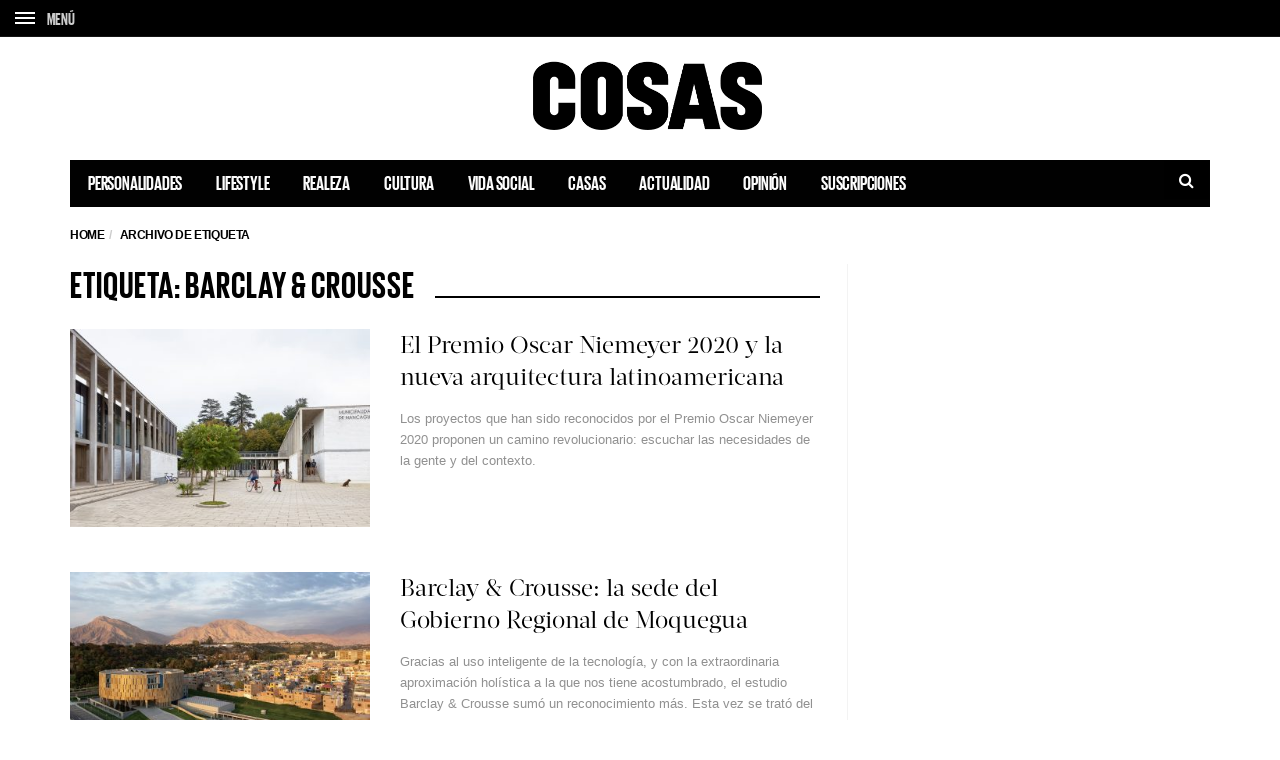

--- FILE ---
content_type: text/html; charset=UTF-8
request_url: https://cosas.pe/tag/barclay-crousse/
body_size: 14500
content:
<!DOCTYPE html>
<!--[if lt IE 7 ]><html class="ie ie6" lang="es"> <![endif]-->
<!--[if IE 7 ]><html class="ie ie7" lang="es"> <![endif]-->
<!--[if IE 8 ]><html class="ie ie8" lang="es"> <![endif]-->
<!--[if (gte IE 9)|!(IE)]><!--><html lang="es">
<head>

	<meta charset="UTF-8">
	<meta name="viewport" content="user-scalable=yes, width=device-width, initial-scale=1.0, maximum-scale=1">

	<!--[if IE]><meta http-equiv="X-UA-Compatible" content="IE=edge" /><![endif]-->

	<link rel="pingback" href="https://cosas.pe/xmlrpc.php">

	
	<link rel="stylesheet" href="https://cosas.pe/wp-content/themes/barcelona/plugins.css">
	<!-- <link rel="stylesheet" href="https://cosas.pe/wp-content/themes/barcelona/style.css"> -->
	<link rel="stylesheet" href="https://cosas.pe/wp-content/themes/barcelona-child/style-compress.css">

	<!-- <script src="https://cdnjs.cloudflare.com/ajax/libs/jquery/2.2.0/jquery.min.js"></script> -->
	<meta name='robots' content='index, follow, max-image-preview:large, max-snippet:-1, max-video-preview:-1' />

	<!-- This site is optimized with the Yoast SEO plugin v20.0 - https://yoast.com/wordpress/plugins/seo/ -->
	<title>Barclay &amp; Crousse Archives - COSAS.PE</title>
	<link rel="canonical" href="https://cosas.pe/tag/barclay-crousse/" />
	<meta property="og:locale" content="es_ES" />
	<meta property="og:type" content="article" />
	<meta property="og:title" content="Barclay &amp; Crousse Archives - COSAS.PE" />
	<meta property="og:url" content="https://cosas.pe/tag/barclay-crousse/" />
	<meta property="og:site_name" content="COSAS.PE" />
	<meta name="twitter:card" content="summary_large_image" />
	<meta name="twitter:site" content="@cosasperu" />
	<script type="application/ld+json" class="yoast-schema-graph">{"@context":"https://schema.org","@graph":[{"@type":"CollectionPage","@id":"https://cosas.pe/tag/barclay-crousse/","url":"https://cosas.pe/tag/barclay-crousse/","name":"Barclay &amp; Crousse Archives - COSAS.PE","isPartOf":{"@id":"https://cosas.pe/#website"},"primaryImageOfPage":{"@id":"https://cosas.pe/tag/barclay-crousse/#primaryimage"},"image":{"@id":"https://cosas.pe/tag/barclay-crousse/#primaryimage"},"thumbnailUrl":"https://cosasbucket.s3.amazonaws.com/wp-content/uploads/2021/01/11114945/Nancagua.jpg","inLanguage":"es"},{"@type":"ImageObject","inLanguage":"es","@id":"https://cosas.pe/tag/barclay-crousse/#primaryimage","url":"https://cosasbucket.s3.amazonaws.com/wp-content/uploads/2021/01/11114945/Nancagua.jpg","contentUrl":"https://cosasbucket.s3.amazonaws.com/wp-content/uploads/2021/01/11114945/Nancagua.jpg","width":1500,"height":900},{"@type":"WebSite","@id":"https://cosas.pe/#website","url":"https://cosas.pe/","name":"COSAS.PE","description":"","publisher":{"@id":"https://cosas.pe/#organization"},"potentialAction":[{"@type":"SearchAction","target":{"@type":"EntryPoint","urlTemplate":"https://cosas.pe/?s={search_term_string}"},"query-input":"required name=search_term_string"}],"inLanguage":"es"},{"@type":"Organization","@id":"https://cosas.pe/#organization","name":"COSAS.PE","url":"https://cosas.pe/","logo":{"@type":"ImageObject","inLanguage":"es","@id":"https://cosas.pe/#/schema/logo/image/","url":"https://cosasbucket.s3.amazonaws.com/wp-content/uploads/2015/12/15174819/cosas.png","contentUrl":"https://cosasbucket.s3.amazonaws.com/wp-content/uploads/2015/12/15174819/cosas.png","width":883,"height":270,"caption":"COSAS.PE"},"image":{"@id":"https://cosas.pe/#/schema/logo/image/"},"sameAs":["https://www.facebook.com/cosas.pe","https://twitter.com/cosasperu"]}]}</script>
	<!-- / Yoast SEO plugin. -->


<link rel='dns-prefetch' href='//ajax.googleapis.com' />
<link rel='dns-prefetch' href='//www.googletagmanager.com' />
<link rel='dns-prefetch' href='//fonts.googleapis.com' />
<link rel='dns-prefetch' href='//maxcdn.bootstrapcdn.com' />
<link rel='dns-prefetch' href='//s.w.org' />
<link rel="alternate" type="application/rss+xml" title="COSAS.PE &raquo; Feed" href="https://cosas.pe/feed/" />
<link rel="alternate" type="application/rss+xml" title="COSAS.PE &raquo; Feed de los comentarios" href="https://cosas.pe/comments/feed/" />
<link rel="alternate" type="application/rss+xml" title="COSAS.PE &raquo; Etiqueta Barclay &amp; Crousse del feed" href="https://cosas.pe/tag/barclay-crousse/feed/" />
<script type="text/javascript">
window._wpemojiSettings = {"baseUrl":"https:\/\/s.w.org\/images\/core\/emoji\/14.0.0\/72x72\/","ext":".png","svgUrl":"https:\/\/s.w.org\/images\/core\/emoji\/14.0.0\/svg\/","svgExt":".svg","source":{"concatemoji":"https:\/\/cosas.pe\/wp-includes\/js\/wp-emoji-release.min.js?ver=6.0.11"}};
/*! This file is auto-generated */
!function(e,a,t){var n,r,o,i=a.createElement("canvas"),p=i.getContext&&i.getContext("2d");function s(e,t){var a=String.fromCharCode,e=(p.clearRect(0,0,i.width,i.height),p.fillText(a.apply(this,e),0,0),i.toDataURL());return p.clearRect(0,0,i.width,i.height),p.fillText(a.apply(this,t),0,0),e===i.toDataURL()}function c(e){var t=a.createElement("script");t.src=e,t.defer=t.type="text/javascript",a.getElementsByTagName("head")[0].appendChild(t)}for(o=Array("flag","emoji"),t.supports={everything:!0,everythingExceptFlag:!0},r=0;r<o.length;r++)t.supports[o[r]]=function(e){if(!p||!p.fillText)return!1;switch(p.textBaseline="top",p.font="600 32px Arial",e){case"flag":return s([127987,65039,8205,9895,65039],[127987,65039,8203,9895,65039])?!1:!s([55356,56826,55356,56819],[55356,56826,8203,55356,56819])&&!s([55356,57332,56128,56423,56128,56418,56128,56421,56128,56430,56128,56423,56128,56447],[55356,57332,8203,56128,56423,8203,56128,56418,8203,56128,56421,8203,56128,56430,8203,56128,56423,8203,56128,56447]);case"emoji":return!s([129777,127995,8205,129778,127999],[129777,127995,8203,129778,127999])}return!1}(o[r]),t.supports.everything=t.supports.everything&&t.supports[o[r]],"flag"!==o[r]&&(t.supports.everythingExceptFlag=t.supports.everythingExceptFlag&&t.supports[o[r]]);t.supports.everythingExceptFlag=t.supports.everythingExceptFlag&&!t.supports.flag,t.DOMReady=!1,t.readyCallback=function(){t.DOMReady=!0},t.supports.everything||(n=function(){t.readyCallback()},a.addEventListener?(a.addEventListener("DOMContentLoaded",n,!1),e.addEventListener("load",n,!1)):(e.attachEvent("onload",n),a.attachEvent("onreadystatechange",function(){"complete"===a.readyState&&t.readyCallback()})),(e=t.source||{}).concatemoji?c(e.concatemoji):e.wpemoji&&e.twemoji&&(c(e.twemoji),c(e.wpemoji)))}(window,document,window._wpemojiSettings);
</script>
<style type="text/css">
img.wp-smiley,
img.emoji {
	display: inline !important;
	border: none !important;
	box-shadow: none !important;
	height: 1em !important;
	width: 1em !important;
	margin: 0 0.07em !important;
	vertical-align: -0.1em !important;
	background: none !important;
	padding: 0 !important;
}
</style>
	<link rel='stylesheet' id='wp-block-library-css'  href='https://cosas.pe/wp-includes/css/dist/block-library/style.min.css?ver=6.0.11' type='text/css' media='all' />
<style id='global-styles-inline-css' type='text/css'>
body{--wp--preset--color--black: #000000;--wp--preset--color--cyan-bluish-gray: #abb8c3;--wp--preset--color--white: #ffffff;--wp--preset--color--pale-pink: #f78da7;--wp--preset--color--vivid-red: #cf2e2e;--wp--preset--color--luminous-vivid-orange: #ff6900;--wp--preset--color--luminous-vivid-amber: #fcb900;--wp--preset--color--light-green-cyan: #7bdcb5;--wp--preset--color--vivid-green-cyan: #00d084;--wp--preset--color--pale-cyan-blue: #8ed1fc;--wp--preset--color--vivid-cyan-blue: #0693e3;--wp--preset--color--vivid-purple: #9b51e0;--wp--preset--gradient--vivid-cyan-blue-to-vivid-purple: linear-gradient(135deg,rgba(6,147,227,1) 0%,rgb(155,81,224) 100%);--wp--preset--gradient--light-green-cyan-to-vivid-green-cyan: linear-gradient(135deg,rgb(122,220,180) 0%,rgb(0,208,130) 100%);--wp--preset--gradient--luminous-vivid-amber-to-luminous-vivid-orange: linear-gradient(135deg,rgba(252,185,0,1) 0%,rgba(255,105,0,1) 100%);--wp--preset--gradient--luminous-vivid-orange-to-vivid-red: linear-gradient(135deg,rgba(255,105,0,1) 0%,rgb(207,46,46) 100%);--wp--preset--gradient--very-light-gray-to-cyan-bluish-gray: linear-gradient(135deg,rgb(238,238,238) 0%,rgb(169,184,195) 100%);--wp--preset--gradient--cool-to-warm-spectrum: linear-gradient(135deg,rgb(74,234,220) 0%,rgb(151,120,209) 20%,rgb(207,42,186) 40%,rgb(238,44,130) 60%,rgb(251,105,98) 80%,rgb(254,248,76) 100%);--wp--preset--gradient--blush-light-purple: linear-gradient(135deg,rgb(255,206,236) 0%,rgb(152,150,240) 100%);--wp--preset--gradient--blush-bordeaux: linear-gradient(135deg,rgb(254,205,165) 0%,rgb(254,45,45) 50%,rgb(107,0,62) 100%);--wp--preset--gradient--luminous-dusk: linear-gradient(135deg,rgb(255,203,112) 0%,rgb(199,81,192) 50%,rgb(65,88,208) 100%);--wp--preset--gradient--pale-ocean: linear-gradient(135deg,rgb(255,245,203) 0%,rgb(182,227,212) 50%,rgb(51,167,181) 100%);--wp--preset--gradient--electric-grass: linear-gradient(135deg,rgb(202,248,128) 0%,rgb(113,206,126) 100%);--wp--preset--gradient--midnight: linear-gradient(135deg,rgb(2,3,129) 0%,rgb(40,116,252) 100%);--wp--preset--duotone--dark-grayscale: url('#wp-duotone-dark-grayscale');--wp--preset--duotone--grayscale: url('#wp-duotone-grayscale');--wp--preset--duotone--purple-yellow: url('#wp-duotone-purple-yellow');--wp--preset--duotone--blue-red: url('#wp-duotone-blue-red');--wp--preset--duotone--midnight: url('#wp-duotone-midnight');--wp--preset--duotone--magenta-yellow: url('#wp-duotone-magenta-yellow');--wp--preset--duotone--purple-green: url('#wp-duotone-purple-green');--wp--preset--duotone--blue-orange: url('#wp-duotone-blue-orange');--wp--preset--font-size--small: 13px;--wp--preset--font-size--medium: 20px;--wp--preset--font-size--large: 36px;--wp--preset--font-size--x-large: 42px;}.has-black-color{color: var(--wp--preset--color--black) !important;}.has-cyan-bluish-gray-color{color: var(--wp--preset--color--cyan-bluish-gray) !important;}.has-white-color{color: var(--wp--preset--color--white) !important;}.has-pale-pink-color{color: var(--wp--preset--color--pale-pink) !important;}.has-vivid-red-color{color: var(--wp--preset--color--vivid-red) !important;}.has-luminous-vivid-orange-color{color: var(--wp--preset--color--luminous-vivid-orange) !important;}.has-luminous-vivid-amber-color{color: var(--wp--preset--color--luminous-vivid-amber) !important;}.has-light-green-cyan-color{color: var(--wp--preset--color--light-green-cyan) !important;}.has-vivid-green-cyan-color{color: var(--wp--preset--color--vivid-green-cyan) !important;}.has-pale-cyan-blue-color{color: var(--wp--preset--color--pale-cyan-blue) !important;}.has-vivid-cyan-blue-color{color: var(--wp--preset--color--vivid-cyan-blue) !important;}.has-vivid-purple-color{color: var(--wp--preset--color--vivid-purple) !important;}.has-black-background-color{background-color: var(--wp--preset--color--black) !important;}.has-cyan-bluish-gray-background-color{background-color: var(--wp--preset--color--cyan-bluish-gray) !important;}.has-white-background-color{background-color: var(--wp--preset--color--white) !important;}.has-pale-pink-background-color{background-color: var(--wp--preset--color--pale-pink) !important;}.has-vivid-red-background-color{background-color: var(--wp--preset--color--vivid-red) !important;}.has-luminous-vivid-orange-background-color{background-color: var(--wp--preset--color--luminous-vivid-orange) !important;}.has-luminous-vivid-amber-background-color{background-color: var(--wp--preset--color--luminous-vivid-amber) !important;}.has-light-green-cyan-background-color{background-color: var(--wp--preset--color--light-green-cyan) !important;}.has-vivid-green-cyan-background-color{background-color: var(--wp--preset--color--vivid-green-cyan) !important;}.has-pale-cyan-blue-background-color{background-color: var(--wp--preset--color--pale-cyan-blue) !important;}.has-vivid-cyan-blue-background-color{background-color: var(--wp--preset--color--vivid-cyan-blue) !important;}.has-vivid-purple-background-color{background-color: var(--wp--preset--color--vivid-purple) !important;}.has-black-border-color{border-color: var(--wp--preset--color--black) !important;}.has-cyan-bluish-gray-border-color{border-color: var(--wp--preset--color--cyan-bluish-gray) !important;}.has-white-border-color{border-color: var(--wp--preset--color--white) !important;}.has-pale-pink-border-color{border-color: var(--wp--preset--color--pale-pink) !important;}.has-vivid-red-border-color{border-color: var(--wp--preset--color--vivid-red) !important;}.has-luminous-vivid-orange-border-color{border-color: var(--wp--preset--color--luminous-vivid-orange) !important;}.has-luminous-vivid-amber-border-color{border-color: var(--wp--preset--color--luminous-vivid-amber) !important;}.has-light-green-cyan-border-color{border-color: var(--wp--preset--color--light-green-cyan) !important;}.has-vivid-green-cyan-border-color{border-color: var(--wp--preset--color--vivid-green-cyan) !important;}.has-pale-cyan-blue-border-color{border-color: var(--wp--preset--color--pale-cyan-blue) !important;}.has-vivid-cyan-blue-border-color{border-color: var(--wp--preset--color--vivid-cyan-blue) !important;}.has-vivid-purple-border-color{border-color: var(--wp--preset--color--vivid-purple) !important;}.has-vivid-cyan-blue-to-vivid-purple-gradient-background{background: var(--wp--preset--gradient--vivid-cyan-blue-to-vivid-purple) !important;}.has-light-green-cyan-to-vivid-green-cyan-gradient-background{background: var(--wp--preset--gradient--light-green-cyan-to-vivid-green-cyan) !important;}.has-luminous-vivid-amber-to-luminous-vivid-orange-gradient-background{background: var(--wp--preset--gradient--luminous-vivid-amber-to-luminous-vivid-orange) !important;}.has-luminous-vivid-orange-to-vivid-red-gradient-background{background: var(--wp--preset--gradient--luminous-vivid-orange-to-vivid-red) !important;}.has-very-light-gray-to-cyan-bluish-gray-gradient-background{background: var(--wp--preset--gradient--very-light-gray-to-cyan-bluish-gray) !important;}.has-cool-to-warm-spectrum-gradient-background{background: var(--wp--preset--gradient--cool-to-warm-spectrum) !important;}.has-blush-light-purple-gradient-background{background: var(--wp--preset--gradient--blush-light-purple) !important;}.has-blush-bordeaux-gradient-background{background: var(--wp--preset--gradient--blush-bordeaux) !important;}.has-luminous-dusk-gradient-background{background: var(--wp--preset--gradient--luminous-dusk) !important;}.has-pale-ocean-gradient-background{background: var(--wp--preset--gradient--pale-ocean) !important;}.has-electric-grass-gradient-background{background: var(--wp--preset--gradient--electric-grass) !important;}.has-midnight-gradient-background{background: var(--wp--preset--gradient--midnight) !important;}.has-small-font-size{font-size: var(--wp--preset--font-size--small) !important;}.has-medium-font-size{font-size: var(--wp--preset--font-size--medium) !important;}.has-large-font-size{font-size: var(--wp--preset--font-size--large) !important;}.has-x-large-font-size{font-size: var(--wp--preset--font-size--x-large) !important;}
</style>
<link rel='stylesheet' id='contact-form-7-css'  href='https://cosas.pe/wp-content/plugins/contact-form-7/includes/css/styles.css?ver=5.7.7' type='text/css' media='all' />
<link rel='stylesheet' id='jquery-ui-theme-css'  href='https://ajax.googleapis.com/ajax/libs/jqueryui/1.11.4/themes/smoothness/jquery-ui.min.css?ver=1.11.4' type='text/css' media='all' />
<link rel='stylesheet' id='jquery-ui-timepicker-css'  href='https://cosas.pe/wp-content/plugins/contact-form-7-datepicker/js/jquery-ui-timepicker/jquery-ui-timepicker-addon.min.css?ver=6.0.11' type='text/css' media='all' />
<link rel='stylesheet' id='ssb-front-css-css'  href='https://cosas.pe/wp-content/plugins/simple-social-buttons/assets/css/front.css?ver=4.1.1' type='text/css' media='all' />
<link rel='stylesheet' id='animate-css'  href='https://cosas.pe/wp-content/plugins/wp-quiz/assets/frontend/css/animate.css?ver=3.6.0' type='text/css' media='all' />
<link rel='stylesheet' id='wp-quiz-css'  href='https://cosas.pe/wp-content/plugins/wp-quiz/assets/frontend/css/wp-quiz.css?ver=2.0.10' type='text/css' media='all' />
<link rel='stylesheet' id='barcelona-font-css'  href='https://fonts.googleapis.com/css2?family=Open+Sans%3Aital%2Cwght%400%2C400%3B0%2C700%3B1%2C400&#038;display=swap&#038;ver=6.0.11' type='text/css' media='all' />
<link rel='stylesheet' id='font-awesome-css'  href='https://maxcdn.bootstrapcdn.com/font-awesome/4.7.0/css/font-awesome.min.css?ver=4.7.0' type='text/css' media='all' />
<script type='text/javascript' src='https://cosas.pe/wp-content/plugins/simple-social-buttons/assets/js/frontend-blocks.js?ver=4.1.1' id='ssb-blocks-front-js-js'></script>
<script type='text/javascript' src='https://cosas.pe/wp-includes/js/jquery/jquery.min.js?ver=3.6.0' id='jquery-core-js'></script>
<script type='text/javascript' src='https://cosas.pe/wp-includes/js/jquery/jquery-migrate.min.js?ver=3.3.2' id='jquery-migrate-js'></script>
<script type='text/javascript' id='ssb-front-js-js-extra'>
/* <![CDATA[ */
var SSB = {"ajax_url":"https:\/\/cosas.pe\/wp-admin\/admin-ajax.php","fb_share_nonce":"2afee4211c"};
/* ]]> */
</script>
<script type='text/javascript' src='https://cosas.pe/wp-content/plugins/simple-social-buttons/assets/js/front.js?ver=4.1.1' id='ssb-front-js-js'></script>

<!-- Google Analytics snippet added by Site Kit -->
<script type='text/javascript' src='https://www.googletagmanager.com/gtag/js?id=GT-5MGV477' id='google_gtagjs-js' async></script>
<script type='text/javascript' id='google_gtagjs-js-after'>
window.dataLayer = window.dataLayer || [];function gtag(){dataLayer.push(arguments);}
gtag('set', 'linker', {"domains":["cosas.pe"]} );
gtag("js", new Date());
gtag("set", "developer_id.dZTNiMT", true);
gtag("config", "GT-5MGV477");
</script>

<!-- End Google Analytics snippet added by Site Kit -->
<link rel="https://api.w.org/" href="https://cosas.pe/wp-json/" /><link rel="alternate" type="application/json" href="https://cosas.pe/wp-json/wp/v2/tags/18883" /><link rel="EditURI" type="application/rsd+xml" title="RSD" href="https://cosas.pe/xmlrpc.php?rsd" />
<link rel="wlwmanifest" type="application/wlwmanifest+xml" href="https://cosas.pe/wp-includes/wlwmanifest.xml" /> 
<meta name="generator" content="WordPress 6.0.11" />
<meta name="generator" content="Site Kit by Google 1.106.0" /> <style media="screen">

		.simplesocialbuttons.simplesocialbuttons_inline .ssb-fb-like {
	  margin: ;
	}
		 /*inline margin*/
	
	
	
	
	
		.simplesocialbuttons.simplesocialbuttons_inline.simplesocial-round-icon button{
	  margin: ;
	}

	
			 /*margin-digbar*/

	
	
	
	
	
	
	
</style>
<link rel="icon" href="https://s3.amazonaws.com/cosasbucket/wp-content/uploads/2015/12/23160428/favicon.png" />

<meta property="fb:app_id" content="559503277538182" /><style type="text/css">
body { font-family: Montserrat, sans-serif; }
h1,h2,h3,h4,h5,h6 { font-family: Montserrat, sans-serif; }
</style>
<style type="text/css">
.posts-box-3 .post-summary .post-image{
    min-height: 237px;    
}

::-moz-selection { background-color: #f2132d; }
::selection { background-color: #f2132d; }
</style>
<meta name="google-site-verification" content="0qtbJcI-iitl3Vk6MfP7sUSmkrSBCbuAHhWRtV7Dxgk"><link rel="icon" href="https://cosasbucket.s3.amazonaws.com/wp-content/uploads/2015/12/04152702/cropped-favicon-32x32.png" sizes="32x32" />
<link rel="icon" href="https://cosasbucket.s3.amazonaws.com/wp-content/uploads/2015/12/04152702/cropped-favicon-192x192.png" sizes="192x192" />
<link rel="apple-touch-icon" href="https://cosasbucket.s3.amazonaws.com/wp-content/uploads/2015/12/04152702/cropped-favicon-180x180.png" />
<meta name="msapplication-TileImage" content="https://cosasbucket.s3.amazonaws.com/wp-content/uploads/2015/12/04152702/cropped-favicon-270x270.png" />
		<style type="text/css" id="wp-custom-css">
			.post-content .wp-caption {

    border: 10px solid #ffffff;
    background: #ffffff;
}		</style>
			
	<!-- Etiqueta de Google (gtag.js) --> 
    <script async src="https://www.googletagmanager.com/gtag/js?id=G-7CX5HFHCP1"></script>    
    <script>
        window.dataLayer = window.dataLayer || [];
        function gtag(){dataLayer.push(arguments);}
        gtag('js', new Date());
        gtag('config', 'G-7CX5HFHCP1');
    </script>
	
	<style>
					.transparent-black{
				position:absolute;
				top: 0;
				left: 0;
				width:100%;
				height:100%;
			}
			.transparent-black{
				z-index:3;
				background: rgba( 0,0,0, 0.6)
			}
			.vm-middle{
				position:relative;
				z-index:99;
			}

			.featured-posts .owl-carousel {
				display: block;
				/*max-height: 800px;*/
				overflow: hidden;
			}

			.featured-posts .owl-carousel .owl-item img {
				position: relative;
				z-index: 555;
			}

			.sidebar-right .owl-carousel {
				display:block;
				overflow: hidden;
			}

		
	</style>

	<!-- Global site tag (gtag.js) - Google Analytics -->
	<!-- <script async src="https://www.googletagmanager.com/gtag/js?id=UA-52135502-5"></script>
	<script>
	window.dataLayer = window.dataLayer || [];
	function gtag(){dataLayer.push(arguments);}
	gtag('js', new Date());

	gtag('config', 'UA-52135502-5');
	</script> -->

			
		<!-- Add this script after you make your dataLayer = []; call -->
		<!-- AND after your GTM code snippet -->
		<!-- This needs to go inside the header.php in order for it work globally across your site -->
		<script type="text/javascript">
			// URL toolbox - helps grabbing elements in the URL
			var _d = document;
			var _dl = _d.location;
			var _dlp = _dl.pathname;
			var _dls = _dl.search;
			var _dr = _d.referrer;

			// Initialize your data layer and start pushing variables from custom WordPress PHP data layer
			dataLayer.push({

				

				

								"GTM_WP_date": "enero 11, 2021",


				
			});

		</script>
		<script type='text/javascript'>
			var wp_cat_js = '';wp_cat_js = 'CASAS';					console.log('Categoria '+wp_cat_js);
			var wp_home_js = '';		</script>
		<script async src="https://pagead2.googlesyndication.com/pagead/js/adsbygoogle.js"></script>
		<script>
			(adsbygoogle = window.adsbygoogle || []).push({
				google_ad_client: "ca-pub-7032980048917041",
				enable_page_level_ads: true
			});
		</script>

		<script async src="https://securepubads.g.doubleclick.net/tag/js/gpt.js"></script>
		<script>
			window.googletag = window.googletag || {cmd: []};
			googletag.cmd.push(function() {

				googletag.defineSlot('/120940424/popup_cosas_home_300x250', [300, 250], 'div-gpt-ad-1579744882791-0').addService(googletag.pubads());

				// TODAS LAS DEMAS PAGINAS
				googletag.defineSlot('/120940424/home/top', [[728, 90], 'fluid', [320, 100], [970, 90]], 'div-gpt-ad-1696448204237-0').addService(googletag.pubads());

				//Desktop
								//if (!md.phone() && !md.tablet()) {					
					googletag.defineSlot('/120940424/superior_desktop_custom', [728, 90], 'div-gpt-ad-1524780162401-0').addService(googletag.pubads()).setCollapseEmptyDiv(true);
					googletag.defineSlot('/120940424/desktop_superior_wp', [728, 90], 'div-gpt-ad-1467001568438-0').addService(googletag.pubads()).setCollapseEmptyDiv(true);
					googletag.defineSlot('/120940424/desktop_superior_wp_t', [728, 90], 'div-gpt-ad-1586196462951-0').addService(googletag.pubads()).setCollapseEmptyDiv(true);
					googletag.defineSlot('/120940424/Entrelinea_desktop_wp_0', [728, 90], 'div-gpt-ad-1585082029483-0').addService(googletag.pubads()).setCollapseEmptyDiv(true);
					googletag.defineSlot('/120940424/Entrelinea_desktop_wp_1', [728, 90], 'div-gpt-ad-1585092343104-0').addService(googletag.pubads()).setCollapseEmptyDiv(true);
					googletag.defineSlot('/120940424/Entrelinea_desktop_wp_2', [728, 90], 'div-gpt-ad-1585092397085-0').addService(googletag.pubads()).setCollapseEmptyDiv(true);
					googletag.defineSlot('/120940424/Entrelinea_desktop_wp_3', [728, 90], 'div-gpt-ad-1585092599399-0').addService(googletag.pubads()).setCollapseEmptyDiv(true);
					googletag.defineSlot('/120940424/Entrelinea_desktop_wp_4', [728, 90], 'div-gpt-ad-1585092634881-0').addService(googletag.pubads()).setCollapseEmptyDiv(true);
				//}
								//Tablet
				
				
				//Smartphone
								// banner 2023
				googletag.defineSlot('/120940424/home/interscroller1', [[300, 250], [320, 480], 'fluid', [300, 600]], 'div-gpt-ad-1695420488874-0').addService(googletag.pubads());
				googletag.defineSlot('/120940424/home/interscroller2', [[300, 600], [320, 480], 'fluid', [300, 250]], 'div-gpt-ad-1695420680062-0').addService(googletag.pubads());
				googletag.defineSlot('/120940424/home/interscroller3', [[300, 250], [320, 480], [300, 600], 'fluid'], 'div-gpt-ad-1695420763672-0').addService(googletag.pubads());
				googletag.defineSlot('/120940424/home/interscroller4', [[300, 600], [320, 480], 'fluid', [300, 250]], 'div-gpt-ad-1695699218832-0').addService(googletag.pubads());

				//Tags universales
				googletag.defineSlot('/120940424/box_wp', [300, 250], 'div-gpt-ad-1467001568438-1').addService(googletag.pubads()).setCollapseEmptyDiv(true);
				googletag.defineSlot('/120940424/box_b_wp', [300, 250], 'div-gpt-ad-1479763427762-0').addService(googletag.pubads()).setCollapseEmptyDiv(true);
				googletag.defineSlot('/120940424/rascacielos_wp', [300, 600], 'div-gpt-ad-1467001568438-2').addService(googletag.pubads()).setCollapseEmptyDiv(true);				
				googletag.defineSlot('/120940424/autopublicidad_wp_0', [[300, 450], [300, 600]], 'div-gpt-ad-1473353685396-0').addService(googletag.pubads()).setCollapseEmptyDiv(true);
				googletag.defineSlot('/120940424/autopublicidad_wp_1', [[300, 450], [300, 600]], 'div-gpt-ad-1473353685396-1').addService(googletag.pubads()).setCollapseEmptyDiv(true);
				googletag.defineSlot('/120940424/autopublicidad_wp_2', [[300, 450], [300, 600]], 'div-gpt-ad-1473353685396-2').addService(googletag.pubads()).setCollapseEmptyDiv(true);
				
				googletag.defineSlot('/120940424/rascacielos_wp_e', [300, 600], 'div-gpt-ad-1692806270483-0').addService(googletag.pubads());
				googletag.defineSlot('/120940424/rascacielos_wp_d', [300, 600], 'div-gpt-ad-1692107807677-0').addService(googletag.pubads());
				googletag.defineSlot('/120940424/rascacielos_wp_f', [300, 600], 'div-gpt-ad-1692806792595-0').addService(googletag.pubads());
				googletag.defineSlot('/120940424/rascacielos_wp_g', [300, 600], 'div-gpt-ad-1692807205766-0').addService(googletag.pubads());

				//Rascacielos
				googletag.defineSlot('/120940424/home/rascacielo1', ['fluid', [300, 600]], 'div-gpt-ad-1697214810340-0').addService(googletag.pubads());
				googletag.defineSlot('/120940424/home/rascacielo2', ['fluid', [300, 600]], 'div-gpt-ad-1697215186372-0').addService(googletag.pubads());
				googletag.defineSlot('/120940424/home/rascacielo3', ['fluid', [300, 600]], 'div-gpt-ad-1694822493503-0').addService(googletag.pubads());
				googletag.defineSlot('/120940424/home/rascacielo4', ['fluid', [300, 600]], 'div-gpt-ad-1695083487915-0').addService(googletag.pubads());

				// Casas
								
				googletag.pubads().enableSingleRequest();
				googletag.enableServices();
			});
		</script>

		<script>
		window.googletag = window.googletag || {cmd: []};
		googletag.cmd.push(function() {
			googletag.pubads().addEventListener('slotRenderEnded', function(event) {
			var div = document.getElementById(event.slot.getSlotElementId());
			if (div) {
				if (event.isEmpty) {
				// No hay anuncio → ocultar completamente
				div.style.display = 'none';
				} else {
				// Hay anuncio → aplicar el tamaño esperado (300x600 u otro)
				// Puedes usar event.size si quieres ser dinámico, o fijarlo
				div.style.minWidth = '300px';
				div.style.minHeight = '600px';
				}
			}
			});
		});
		</script>

		
</head>
<body class="archive tag tag-barclay-crousse tag-18883 has-breadcrumb">
	
	


<script>
	(function(d) {
		var config = {
		kitId: 'knb7hxy',
		scriptTimeout: 3000,
		async: true
		},
		h=d.documentElement,t=setTimeout(function(){h.className=h.className.replace(/\bwf-loading\b/g,"")+" wf-inactive";},config.scriptTimeout),tk=d.createElement("script"),f=false,s=d.getElementsByTagName("script")[0],a;h.className+=" wf-loading";tk.src='https://use.typekit.net/'+config.kitId+'.js';tk.async=true;tk.onload=tk.onreadystatechange=function(){a=this.readyState;if(f||a&&a!="complete"&&a!="loaded")return;f=true;clearTimeout(t);try{Typekit.load(config)}catch(e){}};s.parentNode.insertBefore(tk,s)
	})(document);
</script>
<!-- Google Tag Manager (noscript) -->
<noscript><iframe src="https://www.googletagmanager.com/ns.html?id=GTM-T5LNZX"
height="0" width="0" style="display:none;visibility:hidden"></iframe></noscript>
<!-- End Google Tag Manager (noscript) -->

<!-- Menú superior -->
<header class="menu-secondary navbar-fixed-top repair-1">
	<div class="container-fluid">
		<div class="row d-flex a-i-center options-container">
			<div class="col-xs-4 col-sm-5 option-left">
				<div class="row left">
					<a href="#" class="icon-menu-container col-xs-3 col-lg-2" onclick="close_search();">
						<i>
							<span class="icon-menu"></span>
							<span class="icon-menu"></span>
							<span class="icon-menu"></span>
						</i>
						<p class="m-a d-sm-none">MENÚ</p>
						<p class="m-c hidden d-sm-none">CERRAR</p>
					</a>
					<!-- <a href="#" class="search col-xs-3 col-lg-2 d-sm-none" id="search">
						<i class="fa fa-search" aria-hidden="true"></i>
						<p>BUSCAR</p>
					</a>
					<a href="#" class="newsletter col-xs-3 col-lg-2 d-sm-none">
						<p>NEWSLETTER</p>
					</a> -->
				</div>
			</div>
			<!-- <div class="col-xs-4 col-sm-2 option-center">
				<h1 class="logo">COSAS</h1>
			</div>
			<div class="col-xs-4 col-sm-5 option-right d-sm-none">
				<ul>
					<li><a href="#">CATEGORÍA</a></li>
				</ul>
			</div> -->
		</div>
		<div class="row search-- d-flex a-i-center">
			<div class="col-xs-12 d-flex a-i-center">
				<i class="fa fa-search" aria-hidden="true"></i>
				<input type="search" placeholder="ESCRIBE AQUÍ TU BÚSQUEDA" id="s">
				<a href="#" class="close-search" onclick="close_search();"><i class="fa fa-times" aria-hidden="true"></i></a>
			</div>
		</div>
		<div class="row load-scroll">

		</div>
	</div>
</header>
<nav class="menu-items menu-d-e">
	<div class="container-fluid">
		<div class="row">
			<div class="col-xs-12 menu-items-container">
				<ul>
					<!--
					<a href="/wellness"><li>&nbsp;</li></a>
					<a href="/novias"><li>Novias</li></a>
					<a href="/cosas-art-2019"><li>COSAS Art 2019</li></a>
					<a href="/wellness"><li>Wellness</li></a>
					<a href="/personalidades"><li>Personalidades</li></a>
					<a href="/belleza"><li>Belleza</li></a>
					<a href="/celebrities"><li>Celebrities</li></a>
					<a href="/realeza"><li>Realeza</li></a>
					<a href="/moda"><li>Moda</li></a>
					<a href="/cultura"><li>Cultura</li></a>
					<a href="/el-arte-de-ser-peruano"><li>El arte de ser peruano</li></a>
					<a href="/de-fondo"><li>De Fondo</li></a>
					<a href="/spotlight"><li>Spotlight</li></a>
					<a href="/wishlist"><li>Wishlist</li></a>
					<a href="/escena-gourmet"><li>Escena gourmet</li></a>
					<a href="/escena-en-lima"><li>Escena en Lima</li></a>
					<a href="/vida-social"><li>Vida social</li></a>
					<a href="/casas"><li>CASAS</li></a>
					-->
					<!--<li><a href="#">COSAS TV</a></li> -->
					
					<a href=""><li>&nbsp;</li></a>
					<a href="/personalidades"><li>Personalidades</li></a>
					<a href="/lifestyle"><li>Lifestyle</li></a>
					<a href="/realeza"><li>Realeza</li></a>
					<a href="/cultura"><li>Cultura</li></a>
					<a href="/vida-social"><li>Vida social</li></a>
					<a href="/casas"><li>CASAS</li></a>
					<a href="/novias"><li>Novias</li></a>
					<a href="/moda"><li>Moda</li></a>
					<a href="/belleza"><li>Belleza</li></a>
					<a href="/cultura"><li>Cultura</li></a>
					<a href="/de-fondo"><li>De Fondo</li></a>
					
					
				</ul>
			</div>
		</div>
	</div>
</nav>

<!-- banner desktop top -->
				
<!-- banner mobile top -->

<nav class="navbar navbar-static-top navbar-dark mega-menu-dark header-style-b sticky-logo-inherit has-nav-menu">

	<div class="navbar-inner">

		<div class="container">

						<div class="navbar-top clearfix">

				<div class="navbar-top-left clearfix">
					<ul id="menu-top-bar-menu" class="navbar-top-menu"><li id="menu-item-715" class="gec menu-item menu-item-type-custom menu-item-object-custom menu-item-715"><a target="_blank" rel="noopener" href="http://grupoeditorialcosas.com">Grupo Editorial COSAS</a></li>
</ul>				</div>

				<div class="navbar-top-right">
					<ul class="social-icons"><li><a target="_blank" href="https://www.facebook.com/cosas.pe" title="Facebook"><span class="fa fa-facebook-official"></span></a></li><li><a target="_blank" href="https://www.youtube.com/cosasper" title="Youtube"><span class="fa fa-youtube"></span></a></li><li><a target="_blank" href="https://instagram.com/cosasperu/" title="Instagram"><span class="fa fa-instagram"></span></a></li></ul>				</div>

			</div><!-- .navbar-top -->
			
			<div class="navbar-header">

				<button type="button" class="navbar-toggle collapsed" data-toggle="collapse" data-target="#navbar" aria-expanded="false">
					<span class="sr-only">Menu</span>
					<span class="fa fa-navicon"></span>
				</button><!-- .navbar-toggle -->

								<button type="button" class="navbar-search btn-search">
					<span class="fa fa-search"></span>
				</button>
				
				
				<a href="https://cosas.pe/" class="navbar-logo">
					<span class="logo-location-header clearfix"><span class="logo-img logo-both logo-dark"><img src="https://cosasbucket.s3.amazonaws.com/wp-content/uploads/2015/12/24121843/logo_880.png" alt="COSAS.PE" width="228" height="70" data-at2x="https://s3.amazonaws.com/cosasbucket/wp-content/uploads/2015/12/24121841/logo_negro_1200.png" /></span><span class="logo-img logo-both logo-light"><img src="https://cosasbucket.s3.amazonaws.com/wp-content/uploads/2015/12/28191621/LOGO_COSAS_BLANCO_200X90.png" alt="COSAS.PE" width="228" height="70" data-at2x="https://cosasbucket.s3.amazonaws.com/wp-content/uploads/2015/12/24121847/logo_blanco_1200.png" /></span></span>				</a>

				
			</div><!-- .navbar-header -->

						<div id="navbar" class="navbar-collapse collapse">
			<ul id="menu-main-menu" class="navbar-nav nav"><li id="menu-item-103" class="menu-item menu-item-type-taxonomy menu-item-object-category menu-item-103"><a href="https://cosas.pe/personalidades/">PERSONALIDADES</a></li>
<li id="menu-item-939" class="menu-item menu-item-type-taxonomy menu-item-object-category menu-item-939"><a href="https://cosas.pe/lifestyle/">LIFESTYLE</a></li>
<li id="menu-item-128307" class="menu-item menu-item-type-taxonomy menu-item-object-category menu-item-128307"><a href="https://cosas.pe/realeza/">REALEZA</a></li>
<li id="menu-item-104" class="menu-item menu-item-type-taxonomy menu-item-object-category menu-item-104"><a href="https://cosas.pe/cultura/">CULTURA</a></li>
<li id="menu-item-229392" class="menu-item menu-item-type-taxonomy menu-item-object-category menu-item-229392"><a href="https://cosas.pe/vida-social/">VIDA SOCIAL</a></li>
<li id="menu-item-229393" class="menu-item menu-item-type-taxonomy menu-item-object-category menu-item-229393"><a href="https://cosas.pe/casas/">CASAS</a></li>
<li id="menu-item-248486" class="menu-item menu-item-type-post_type menu-item-object-page menu-item-248486"><a href="https://cosas.pe/actualidad/">ACTUALIDAD</a></li>
<li id="menu-item-312406" class="menu-item menu-item-type-taxonomy menu-item-object-category menu-item-312406"><a href="https://cosas.pe/columna-de-opinion/">OPINIÓN</a></li>
<li id="menu-item-184473" class="menu-item menu-item-type-custom menu-item-object-custom menu-item-184473"><a href="https://cosas-suscripciones.cosas.pe/">SUSCRIPCIONES</a></li>
<li class="search"><button class="btn btn-search"><span class="fa fa-search"></span></button></li></ul>			</div><!-- .navbar-collapse -->
			
		</div><!-- .container -->

	</div><!-- .navbar-inner -->

</nav><!-- .navbar -->

<div id="page-wrapper">
<div class="breadcrumb-wrapper"><div class="container"><ol itemscope itemtype="http://schema.org/BreadcrumbList" class="breadcrumb"><li itemprop="itemListElement" itemscope itemtype="http://schema.org/ListItem"><a class="breadcrumb-link" itemprop="item" href="https://cosas.pe/"><span itemprop="name">Home</span></a><meta itemprop="position" content="1" /></li><li itemprop="itemListElement" itemscope itemtype="http://schema.org/ListItem"><a itemprop="item" href="https://cosas.pe"><span itemprop="name">Archivo de etiqueta</span></a><meta itemprop="position" content="2" /></li></ol></div></div><div class="container">

	<div class="row-primary sidebar-right clearfix has-sidebar">

		<main id="main" class="main">
		<div class="posts-box posts-box-2"><div class="box-header archive-header has-title"><h2 class="title">Etiqueta: Barclay &amp; Crousse</h2></div><div class="posts-wrapper">	<article class="post-summary psum-horizontal post-format-standard clearfix">

		<div class="post-image">

			<a href="https://cosas.pe/casas/197497/los-ganadores-del-premio-oscar-niemeyer-2020/" title="El Premio Oscar Niemeyer 2020 y la nueva arquitectura latinoamericana">
				<img width="384" height="253" src="https://cosasbucket.s3.amazonaws.com/wp-content/uploads/2021/01/11114945/Nancagua-384x253.jpg" class="attachment-barcelona-sm size-barcelona-sm wp-post-image" alt="" loading="lazy" srcset="https://cosasbucket.s3.amazonaws.com/wp-content/uploads/2021/01/11114945/Nancagua-384x253.jpg 384w, https://cosasbucket.s3.amazonaws.com/wp-content/uploads/2021/01/11114945/Nancagua-294x194.jpg 294w, https://cosasbucket.s3.amazonaws.com/wp-content/uploads/2021/01/11114945/Nancagua-768x506.jpg 768w, https://cosasbucket.s3.amazonaws.com/wp-content/uploads/2021/01/11114945/Nancagua-1152x759.jpg 1152w" sizes="(max-width: 384px) 100vw, 384px" />			</a>

		</div><!-- .post-image -->

		<div class="post-details">

			<h2 class="post-title">
				<a href="https://cosas.pe/casas/197497/los-ganadores-del-premio-oscar-niemeyer-2020/">El Premio Oscar Niemeyer 2020 y la nueva arquitectura latinoamericana</a>
			</h2>

			<p class="post-excerpt">
				Los proyectos que han sido reconocidos por el Premio Oscar Niemeyer 2020 proponen un camino revolucionario: escuchar las necesidades de la gente y del contexto.			</p>

			
		</div><!-- .post-details -->

	</article>
		<article class="post-summary psum-horizontal post-format-standard clearfix">

		<div class="post-image">

			<a href="https://cosas.pe/casas/194538/barclay-crousse-la-sede-del-gobierno-regional-de-moquegua/" title="Barclay &#038; Crousse: la sede del Gobierno Regional de Moquegua">
				<img width="384" height="253" src="https://cosasbucket.s3.amazonaws.com/wp-content/uploads/2020/10/27121239/Moquegua-abre-384x253.jpg" class="attachment-barcelona-sm size-barcelona-sm wp-post-image" alt="" loading="lazy" srcset="https://cosasbucket.s3.amazonaws.com/wp-content/uploads/2020/10/27121239/Moquegua-abre-384x253.jpg 384w, https://cosasbucket.s3.amazonaws.com/wp-content/uploads/2020/10/27121239/Moquegua-abre-294x194.jpg 294w, https://cosasbucket.s3.amazonaws.com/wp-content/uploads/2020/10/27121239/Moquegua-abre-768x506.jpg 768w, https://cosasbucket.s3.amazonaws.com/wp-content/uploads/2020/10/27121239/Moquegua-abre-1152x759.jpg 1152w" sizes="(max-width: 384px) 100vw, 384px" />			</a>

		</div><!-- .post-image -->

		<div class="post-details">

			<h2 class="post-title">
				<a href="https://cosas.pe/casas/194538/barclay-crousse-la-sede-del-gobierno-regional-de-moquegua/">Barclay &#038; Crousse: la sede del Gobierno Regional de Moquegua</a>
			</h2>

			<p class="post-excerpt">
				Gracias al uso inteligente de la tecnología, y con la extraordinaria aproximación holística a la que nos tiene acostumbrado, el estudio Barclay &amp; Crousse sumó un reconocimiento más. Esta vez se trató del Premio Arquitectura y Ciudad, por su proyecto de la sede del Gobierno Regional de Moquegua.			</p>

			
		</div><!-- .post-details -->

	</article>
		<article class="post-summary psum-horizontal post-format-standard clearfix">

		<div class="post-image">

			<a href="https://cosas.pe/casas/181698/barclay-crousse-casa-huayoccari-urubamba/" title="Barclay &#038; Crousse: una casa en el valle de Urubamba">
				<img width="384" height="253" src="https://cosasbucket.s3.amazonaws.com/wp-content/uploads/2020/05/09120439/BarclayCrousse-abre-768x506-1-384x253.jpg" class="attachment-barcelona-sm size-barcelona-sm wp-post-image" alt="" loading="lazy" srcset="https://cosasbucket.s3.amazonaws.com/wp-content/uploads/2020/05/09120439/BarclayCrousse-abre-768x506-1-384x253.jpg 384w, https://cosasbucket.s3.amazonaws.com/wp-content/uploads/2020/05/09120439/BarclayCrousse-abre-768x506-1-300x198.jpg 300w, https://cosasbucket.s3.amazonaws.com/wp-content/uploads/2020/05/09120439/BarclayCrousse-abre-768x506-1-294x194.jpg 294w, https://cosasbucket.s3.amazonaws.com/wp-content/uploads/2020/05/09120439/BarclayCrousse-abre-768x506-1.jpg 768w" sizes="(max-width: 384px) 100vw, 384px" />			</a>

		</div><!-- .post-image -->

		<div class="post-details">

			<h2 class="post-title">
				<a href="https://cosas.pe/casas/181698/barclay-crousse-casa-huayoccari-urubamba/">Barclay &#038; Crousse: una casa en el valle de Urubamba</a>
			</h2>

			<p class="post-excerpt">
				Los arquitectos Sandra Barclay y Jean Pierre Crousse idearon esta casa para atrapar el encanto de la vida cotidiana del valle de Urubamba y los colores terrosos de su hermoso paisaje. Un proyecto que ha sido destacado por la revista “Wallpaper”, entre otras publicaciones.			</p>

			
		</div><!-- .post-details -->

	</article>
		<article class="post-summary psum-horizontal post-format-standard clearfix">

		<div class="post-image">

			<a href="https://cosas.pe/casas/162950/eduardo-de-las-casas-en-el-templo-del-decorador/" title="Eduardo de las Casas en el templo del decorador">
				<img width="384" height="253" src="https://cosasbucket.s3.amazonaws.com/wp-content/uploads/2019/09/24194630/De-las-Casas-abre-384x253.jpg" class="attachment-barcelona-sm size-barcelona-sm wp-post-image" alt="" loading="lazy" srcset="https://cosasbucket.s3.amazonaws.com/wp-content/uploads/2019/09/24194630/De-las-Casas-abre-384x253.jpg 384w, https://cosasbucket.s3.amazonaws.com/wp-content/uploads/2019/09/24194630/De-las-Casas-abre-294x194.jpg 294w, https://cosasbucket.s3.amazonaws.com/wp-content/uploads/2019/09/24194630/De-las-Casas-abre-768x506.jpg 768w, https://cosasbucket.s3.amazonaws.com/wp-content/uploads/2019/09/24194630/De-las-Casas-abre-1152x759.jpg 1152w" sizes="(max-width: 384px) 100vw, 384px" />			</a>

		</div><!-- .post-image -->

		<div class="post-details">

			<h2 class="post-title">
				<a href="https://cosas.pe/casas/162950/eduardo-de-las-casas-en-el-templo-del-decorador/">Eduardo de las Casas en el templo del decorador</a>
			</h2>

			<p class="post-excerpt">
				Espaciosos ambientes que destilan sensualidad. Así es el departamento del interiorista Eduardo de las Casas, ubicado en el primer piso de un edificio diseñado por los arquitectos Sandra Barclay y Jean Pierre Crousse.			</p>

			
		</div><!-- .post-details -->

	</article>
		<article class="post-summary psum-horizontal post-format-standard clearfix">

		<div class="post-image">

			<a href="https://cosas.pe/casas/151068/la-fuerza-expresiva-de-barclay-crousse/" title="La fuerza expresiva de Barclay &#038; Crousse">
				<img width="384" height="253" src="https://cosasbucket.s3.amazonaws.com/wp-content/uploads/2019/01/24152653/BarclayCrousse-abre-384x253.jpg" class="attachment-barcelona-sm size-barcelona-sm wp-post-image" alt="" loading="lazy" srcset="https://cosasbucket.s3.amazonaws.com/wp-content/uploads/2019/01/24152653/BarclayCrousse-abre-384x253.jpg 384w, https://cosasbucket.s3.amazonaws.com/wp-content/uploads/2019/01/24152653/BarclayCrousse-abre-294x194.jpg 294w, https://cosasbucket.s3.amazonaws.com/wp-content/uploads/2019/01/24152653/BarclayCrousse-abre-768x506.jpg 768w, https://cosasbucket.s3.amazonaws.com/wp-content/uploads/2019/01/24152653/BarclayCrousse-abre-1152x759.jpg 1152w" sizes="(max-width: 384px) 100vw, 384px" />			</a>

		</div><!-- .post-image -->

		<div class="post-details">

			<h2 class="post-title">
				<a href="https://cosas.pe/casas/151068/la-fuerza-expresiva-de-barclay-crousse/">La fuerza expresiva de Barclay &#038; Crousse</a>
			</h2>

			<p class="post-excerpt">
				Esta casa en Ancón, que se avista desde el océano Pacífico, ofrece extraordinarias perspectivas que se presentan como parte de la escenografía paisajística. En el diseño de Sandra Barclay y Jean Pierre Crousse, la topografía natural ha sido respetada plenamente. La construcción, en lugar de imponerse, se posa delicadamente sobre las rocas.			</p>

			
		</div><!-- .post-details -->

	</article>
		<article class="post-summary psum-horizontal post-format-standard clearfix">

		<div class="post-image">

			<a href="https://cosas.pe/casas/67017/conoce-el-proyecto-peruano-que-gano-el-mies-crown-hall-americas-prize/" title="El estudio peruano Barclay &#038; Crousse gana el Mies Crown Hall Americas Prize">
				<img width="384" height="253" src="https://cosasbucket.s3.amazonaws.com/wp-content/uploads/2017/05/24023040/CP-BC-AularioUDEP-3287-384x253.jpg" class="attachment-barcelona-sm size-barcelona-sm wp-post-image" alt="Barclay &amp; Crousse" loading="lazy" srcset="https://cosasbucket.s3.amazonaws.com/wp-content/uploads/2017/05/24023040/CP-BC-AularioUDEP-3287-384x253.jpg 384w, https://cosasbucket.s3.amazonaws.com/wp-content/uploads/2017/05/24023040/CP-BC-AularioUDEP-3287-294x194.jpg 294w, https://cosasbucket.s3.amazonaws.com/wp-content/uploads/2017/05/24023040/CP-BC-AularioUDEP-3287-768x506.jpg 768w, https://cosasbucket.s3.amazonaws.com/wp-content/uploads/2017/05/24023040/CP-BC-AularioUDEP-3287-1152x759.jpg 1152w" sizes="(max-width: 384px) 100vw, 384px" />			</a>

		</div><!-- .post-image -->

		<div class="post-details">

			<h2 class="post-title">
				<a href="https://cosas.pe/casas/67017/conoce-el-proyecto-peruano-que-gano-el-mies-crown-hall-americas-prize/">El estudio peruano Barclay &#038; Crousse gana el Mies Crown Hall Americas Prize</a>
			</h2>

			<p class="post-excerpt">
				El aulario de la Universidad de Piura, un proyecto de Barclay &amp; Crousse, acaba de ganar el Premio Mies Crown Hall Americas 2018 (MCHAP), galardón que reconoce a las obras arquitectónicas más destacadas que han construidas en los continentes del norte y el sur de América. Aquí la historia de este proyecto.			</p>

			
		</div><!-- .post-details -->

	</article>
		<article class="post-summary psum-horizontal post-format-standard clearfix">

		<div class="post-image">

			<a href="https://cosas.pe/casas/128911/bienal-de-arquitectura-de-venecia-2018/" title="Bienal de Arquitectura de Venecia 2018: presencias y controversias">
				<img width="384" height="253" src="https://cosasbucket.s3.amazonaws.com/wp-content/uploads/2018/07/24112247/Biennale-1-384x253.jpg" class="attachment-barcelona-sm size-barcelona-sm wp-post-image" alt="" loading="lazy" srcset="https://cosasbucket.s3.amazonaws.com/wp-content/uploads/2018/07/24112247/Biennale-1-384x253.jpg 384w, https://cosasbucket.s3.amazonaws.com/wp-content/uploads/2018/07/24112247/Biennale-1-294x194.jpg 294w, https://cosasbucket.s3.amazonaws.com/wp-content/uploads/2018/07/24112247/Biennale-1-768x506.jpg 768w, https://cosasbucket.s3.amazonaws.com/wp-content/uploads/2018/07/24112247/Biennale-1-1152x759.jpg 1152w" sizes="(max-width: 384px) 100vw, 384px" />			</a>

		</div><!-- .post-image -->

		<div class="post-details">

			<h2 class="post-title">
				<a href="https://cosas.pe/casas/128911/bienal-de-arquitectura-de-venecia-2018/">Bienal de Arquitectura de Venecia 2018: presencias y controversias</a>
			</h2>

			<p class="post-excerpt">
				La interpretación del tema curatorial de la Bienal de Venecia, presentada por los equipos de los sesenta y tres países participantes, ha sido diversa Y, en algunos casos, peculiar, como sucede con el pabellón de Suiza, ganador del León de Oro. El Perú, por su parte, realiza una relectura de las huacas y el cúmulo de posibilidades que nos brindan, sin olvidar que en torno a ellas también existen conflictos.			</p>

			
		</div><!-- .post-details -->

	</article>
		<article class="post-summary psum-horizontal post-format-standard clearfix">

		<div class="post-image">

			<a href="https://cosas.pe/casas/108932/la-mirada-doble-de-jennifer-junek-y-marilu-salcedo/" title="La mirada doble de Jennifer Junek y Marilú Salcedo">
				<img width="384" height="253" src="https://cosasbucket.s3.amazonaws.com/wp-content/uploads/2018/02/24084811/JS-384x253.jpg" class="attachment-barcelona-sm size-barcelona-sm wp-post-image" alt="" loading="lazy" srcset="https://cosasbucket.s3.amazonaws.com/wp-content/uploads/2018/02/24084811/JS-384x253.jpg 384w, https://cosasbucket.s3.amazonaws.com/wp-content/uploads/2018/02/24084811/JS-294x194.jpg 294w, https://cosasbucket.s3.amazonaws.com/wp-content/uploads/2018/02/24084811/JS-768x506.jpg 768w, https://cosasbucket.s3.amazonaws.com/wp-content/uploads/2018/02/24084811/JS-1152x759.jpg 1152w" sizes="(max-width: 384px) 100vw, 384px" />			</a>

		</div><!-- .post-image -->

		<div class="post-details">

			<h2 class="post-title">
				<a href="https://cosas.pe/casas/108932/la-mirada-doble-de-jennifer-junek-y-marilu-salcedo/">La mirada doble de Jennifer Junek y Marilú Salcedo</a>
			</h2>

			<p class="post-excerpt">
				En un lote, el estudio de arquitectos Barclay&amp;Crousse desarrolló dos viviendas gemelas, la Casa A y la Casa B, ambas con un programa parecido que disfrutaba de los mismos privilegios. Las diseñadoras de interiores Jennifer Junek y Marilú Salcedo le imprimieron personalidad a cada una de ellas recurriendo a materiales y texturas diferentes.			</p>

			
		</div><!-- .post-details -->

	</article>
	</div></div>		</main>

		<aside id="sidebar" class="">

	<div class="sidebar-inner">

		<div id="block-4" class="sidebar-widget widget_block widget_text">
<p></p>
</div><div id="block-10" class="sidebar-widget widget_block"><p><!-- /120940424/home/interscroller1 --></p>
<div id="div-gpt-ad-1695420488874-0" class="mobile-only" style="min-width: 300px; min-height: 250px; text-align: center;">
<script>googletag.cmd.push(function() { googletag.display('div-gpt-ad-1695420488874-0'); });</script>
</div>
<p><!-- /120940424/home/interscroller2 --></p>
<div id="div-gpt-ad-1695420680062-0" class="mobile-only" style="min-width: 300px; min-height: 250px; text-align: center;">
<script>googletag.cmd.push(function() { googletag.display('div-gpt-ad-1695420680062-0'); });</script>
</div>
<p><!-- /120940424/home/interscroller3 --></p>
<div id="div-gpt-ad-1695420763672-0" class="mobile-only" style="min-width: 300px; min-height: 250px; text-align: center;">
<script>googletag.cmd.push(function() { googletag.display('div-gpt-ad-1695420763672-0'); });</script>
</div>
<p><!-- /120940424/home/interscroller4 --></p>
<div id="div-gpt-ad-1695699218832-0" class="mobile-only" style="min-width: 300px; min-height: 250px; text-align: center;">
<script>googletag.cmd.push(function() { googletag.display('div-gpt-ad-1695699218832-0'); });</script>
</div></div><div id="block-22" class="sidebar-widget widget_block"><p><!-- /120940424/casas/rascacielo1 --></p>
<div id="div-gpt-ad-1697215066595-0" style="text-align: center;">
<script>googletag.cmd.push(function() { googletag.display('div-gpt-ad-1697215066595-0'); });</script>
</div></div><div id="block-23" class="sidebar-widget widget_block"><p><!-- /120940424/casas/interscroller1 --></p>
<div id="div-gpt-ad-1759278151950-0" style="text-align: center;">
<script>googletag.cmd.push(function() { googletag.display('div-gpt-ad-1759278151950-0'); });</script>
</div></div><div id="block-18" class="sidebar-widget widget_block"><p><!-- /120940424/home/rascacielo1 --></p>
<div id="div-gpt-ad-1697214810340-0" style="text-align: center;">
<script>googletag.cmd.push(function() { googletag.display('div-gpt-ad-1697214810340-0'); });</script>
</div></div><div id="block-15" class="sidebar-widget widget_block"><p><!-- /120940424/home/rascacielo2 --></p>
<div id="div-gpt-ad-1697215186372-0" style="text-align: center;">
<script>googletag.cmd.push(function() { googletag.display('div-gpt-ad-1697215186372-0'); });</script>
</div></div><div id="block-16" class="sidebar-widget widget_block"><p><!-- /120940424/home/rascacielo3 --></p>
<div id="div-gpt-ad-1694822493503-0" style="text-align: center;">
<script>googletag.cmd.push(function() { googletag.display('div-gpt-ad-1694822493503-0'); });</script>
</div></div><div id="block-17" class="sidebar-widget widget_block"><p><!-- /120940424/home/rascacielo4 --></p>
<div id="div-gpt-ad-1695083487915-0" style="text-align: center;">
<script>googletag.cmd.push(function() { googletag.display('div-gpt-ad-1695083487915-0'); });</script>
</div>
<a href="https://fridermedia.com/" target="_blank" style="color: #fff;">Fridermedia</a></div>
	</div><!-- .sidebar-inner -->

</aside>
	</div><!-- .row -->

</div><!-- .container -->
<footer class="footer footer-dark">

	<div class="container">

				<!-- <div class="row footer-sidebars">
						<div class="f-col col-md-4">
							</div>
					</div> --><!-- .footer-sidebars -->
		
				<div class="row footer-bottom has-logo">

			<div class="f-col col-md-6">

								<div class="logo-wrapper">

					<a href="https://cosas.pe/" class="logo-inverse">
						<span class="logo-location-footer clearfix"><span class="logo-img logo-single logo-light"><img src="https://s3.amazonaws.com/cosasbucket/wp-content/uploads/2015/12/24121845/logo_blanco_880.png" alt="COSAS.PE" width="228" height="70" data-at2x="https://s3.amazonaws.com/cosasbucket/wp-content/uploads/2015/12/24121847/logo_blanco_1200.png" /></span></span>					</a>

				</div>
							</div>

			<div class="col col-md-6">
				
				<p class="copy-info">© Todos los derechos reservados por Editorial Letras e Imágenes S.A.C.<br>
Calle Alberto del Campo 411 - Piso 10, Magdalena del Mar, Lima, Perú | Teléfono: 972 735 063 | E-mail: contacto@cosas.pe | <a href="https://cosas.pe">cosas.pe</a></p>			</div>

		</div>
		
	</div><!-- .container -->

</footer><!-- footer -->

</div><!-- #page-wrapper -->

<!-- <script src="https://cdnjs.cloudflare.com/ajax/libs/jquery/2.2.0/jquery.min.js"></script>
<script src="https://cdnjs.cloudflare.com/ajax/libs/OwlCarousel2/2.3.4/owl.carousel.min.js"></script>
<script src="https://cdn.jsdelivr.net/gh/fancyapps/fancybox@3.5.7/dist/jquery.fancybox.min.js"></script> -->

<script src="https://cosas.pe/wp-content/themes/barcelona/plugins.js?v=12"></script>
<div class="search-form-full"><form class="search-form" method="get" action="https://cosas.pe/">
				 <div class="search-form-inner"><div class="barcelona-sc-close"><span class="barcelona-ic">&times;</span><span class="barcelona-text">Cerrar</span></div>
				 	<div class="input-group">
				        <span class="input-group-addon" id="searchAddon1"><span class="fa fa-search"></span></span>
		                <input type="text" name="s" class="form-control search-field" autocomplete="off" placeholder="Buscar&hellip;" title="Buscar:" value="" aria-describedby="searchAddon1" />
		                <span class="input-group-btn">
		                    <button type="submit" class="btn"><span class="btn-search-text">Buscar</span><span class="btn-search-icon"><span class="fa fa-search"></span></span></button>
		                </span>
	                </div>
                </div>
            </form></div><script type='text/javascript' src='https://cosas.pe/wp-content/plugins/contact-form-7/includes/swv/js/index.js?ver=5.7.7' id='swv-js'></script>
<script type='text/javascript' id='contact-form-7-js-extra'>
/* <![CDATA[ */
var wpcf7 = {"api":{"root":"https:\/\/cosas.pe\/wp-json\/","namespace":"contact-form-7\/v1"},"cached":"1"};
/* ]]> */
</script>
<script type='text/javascript' src='https://cosas.pe/wp-content/plugins/contact-form-7/includes/js/index.js?ver=5.7.7' id='contact-form-7-js'></script>
<script type='text/javascript' src='https://cosas.pe/wp-includes/js/jquery/ui/core.min.js?ver=1.13.1' id='jquery-ui-core-js'></script>
<script type='text/javascript' src='https://cosas.pe/wp-includes/js/jquery/ui/datepicker.min.js?ver=1.13.1' id='jquery-ui-datepicker-js'></script>
<script type='text/javascript' id='jquery-ui-datepicker-js-after'>
jQuery(function(jQuery){jQuery.datepicker.setDefaults({"closeText":"Cerrar","currentText":"Hoy","monthNames":["enero","febrero","marzo","abril","mayo","junio","julio","agosto","septiembre","octubre","noviembre","diciembre"],"monthNamesShort":["Ene","Feb","Mar","Abr","May","Jun","Jul","Ago","Sep","Oct","Nov","Dic"],"nextText":"Siguiente","prevText":"Anterior","dayNames":["domingo","lunes","martes","mi\u00e9rcoles","jueves","viernes","s\u00e1bado"],"dayNamesShort":["Dom","Lun","Mar","Mi\u00e9","Jue","Vie","S\u00e1b"],"dayNamesMin":["D","L","M","X","J","V","S"],"dateFormat":"MM d, yy","firstDay":1,"isRTL":false});});
</script>
<script type='text/javascript' src='https://ajax.googleapis.com/ajax/libs/jqueryui/1.11.4/i18n/datepicker-es.min.js?ver=1.11.4' id='jquery-ui-es-js'></script>
<script type='text/javascript' src='https://cosas.pe/wp-content/plugins/contact-form-7-datepicker/js/jquery-ui-timepicker/jquery-ui-timepicker-addon.min.js?ver=6.0.11' id='jquery-ui-timepicker-js'></script>
<script type='text/javascript' src='https://cosas.pe/wp-content/plugins/contact-form-7-datepicker/js/jquery-ui-timepicker/i18n/jquery-ui-timepicker-es.js?ver=6.0.11' id='jquery-ui-timepicker-es-js'></script>
<script type='text/javascript' src='https://cosas.pe/wp-includes/js/jquery/ui/mouse.min.js?ver=1.13.1' id='jquery-ui-mouse-js'></script>
<script type='text/javascript' src='https://cosas.pe/wp-includes/js/jquery/ui/slider.min.js?ver=1.13.1' id='jquery-ui-slider-js'></script>
<script type='text/javascript' src='https://cosas.pe/wp-includes/js/jquery/ui/controlgroup.min.js?ver=1.13.1' id='jquery-ui-controlgroup-js'></script>
<script type='text/javascript' src='https://cosas.pe/wp-includes/js/jquery/ui/checkboxradio.min.js?ver=1.13.1' id='jquery-ui-checkboxradio-js'></script>
<script type='text/javascript' src='https://cosas.pe/wp-includes/js/jquery/ui/button.min.js?ver=1.13.1' id='jquery-ui-button-js'></script>
<script type='text/javascript' src='https://cosas.pe/wp-content/plugins/contact-form-7-datepicker/js/jquery-ui-sliderAccess.js?ver=6.0.11' id='jquery-ui-slider-access-js'></script>
<script type='text/javascript' id='barcelona-main-js-extra'>
/* <![CDATA[ */
var barcelonaParams = {"ajaxurl":"https:\/\/cosas.pe\/wp-admin\/admin-ajax.php","post_id":null,"i18n":{"login_to_vote":"Inicia sesi\u00f3n para votar!"},"query":{"tag":"barclay-crousse"},"posts_layout":"c","post_meta_choices":[],"masonry_layout":""};
/* ]]> */
</script>
<script type='text/javascript' src='https://cosas.pe/wp-content/themes/barcelona/assets/js/barcelona-main.js?ver=25.10.17' id='barcelona-main-js'></script>
<script type='text/javascript' src='https://cosas.pe/wp-content/themes/barcelona-child/assets/js/barcelona-extra.js?ver=01102018.2' id='barcelona-extra-js-js'></script>
    <script type="text/javascript">
        jQuery(document).ready(function ($) {

            for (let i = 0; i < document.forms.length; ++i) {
                let form = document.forms[i];
				if ($(form).attr("method") != "get") { $(form).append('<input type="hidden" name="M-gPOFjXvwJlWA" value="Mfuh8EGz" />'); }
if ($(form).attr("method") != "get") { $(form).append('<input type="hidden" name="MxaZcFgJYKrp-" value="frDh]ywZzKXIpT" />'); }
if ($(form).attr("method") != "get") { $(form).append('<input type="hidden" name="TjpJxci_t" value="2vLEpC6G]Rln" />'); }
            }

            $(document).on('submit', 'form', function () {
				if ($(this).attr("method") != "get") { $(this).append('<input type="hidden" name="M-gPOFjXvwJlWA" value="Mfuh8EGz" />'); }
if ($(this).attr("method") != "get") { $(this).append('<input type="hidden" name="MxaZcFgJYKrp-" value="frDh]ywZzKXIpT" />'); }
if ($(this).attr("method") != "get") { $(this).append('<input type="hidden" name="TjpJxci_t" value="2vLEpC6G]Rln" />'); }
                return true;
            });

            jQuery.ajaxSetup({
                beforeSend: function (e, data) {

                    if (data.type !== 'POST') return;

                    if (typeof data.data === 'object' && data.data !== null) {
						data.data.append("M-gPOFjXvwJlWA", "Mfuh8EGz");
data.data.append("MxaZcFgJYKrp-", "frDh]ywZzKXIpT");
data.data.append("TjpJxci_t", "2vLEpC6G]Rln");
                    }
                    else {
                        data.data = data.data + '&M-gPOFjXvwJlWA=Mfuh8EGz&MxaZcFgJYKrp-=frDh]ywZzKXIpT&TjpJxci_t=2vLEpC6G]Rln';
                    }
                }
            });

        });
    </script>
	<script>

	jQuery(document).ready(function ($) {
		

		$('.featured-posts .owl-carousel').owlCarousel({
			items:1,
			lazyLoad:true,
			loop:false,
			margin:10
		});
		
		$('.sidebar-right .owl-carousel').owlCarousel({
			items:2,
			lazyLoad:true,
			loop:false,
			margin:10
		});

		$('[data-fancybox]').fancybox();

		
	});
</script>
</body>
</html>


--- FILE ---
content_type: text/html; charset=utf-8
request_url: https://www.google.com/recaptcha/api2/aframe
body_size: 268
content:
<!DOCTYPE HTML><html><head><meta http-equiv="content-type" content="text/html; charset=UTF-8"></head><body><script nonce="YzIPOtnmdfvC61RWwYx9kQ">/** Anti-fraud and anti-abuse applications only. See google.com/recaptcha */ try{var clients={'sodar':'https://pagead2.googlesyndication.com/pagead/sodar?'};window.addEventListener("message",function(a){try{if(a.source===window.parent){var b=JSON.parse(a.data);var c=clients[b['id']];if(c){var d=document.createElement('img');d.src=c+b['params']+'&rc='+(localStorage.getItem("rc::a")?sessionStorage.getItem("rc::b"):"");window.document.body.appendChild(d);sessionStorage.setItem("rc::e",parseInt(sessionStorage.getItem("rc::e")||0)+1);localStorage.setItem("rc::h",'1769110074874');}}}catch(b){}});window.parent.postMessage("_grecaptcha_ready", "*");}catch(b){}</script></body></html>